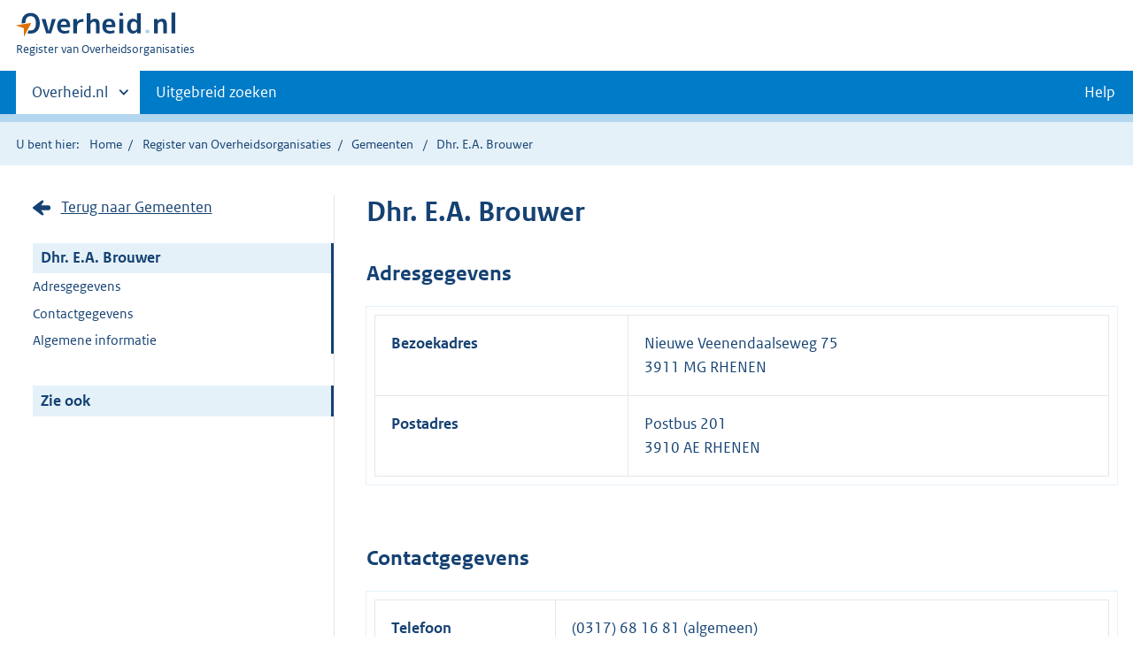

--- FILE ---
content_type: text/javascript
request_url: https://organisaties.overheid.nl/static/onl/js/feedback-entiteit.js
body_size: 117
content:
$('#send-feedback-1').on('click', function (event) {
	event.preventDefault();
	var form = $('#feedbackform-1');
	$.ajax({
		url: form.attr('action'),
		data: form.serialize(),
		type: "POST",
		success: function () {
			document.getElementById("feedbackReaction").style.display = "block";
			document.getElementById("feedbackForm").style.display = "none";
		},
	})
})
$('#send-feedback-2').on('click', function (event) {
	event.preventDefault();
	var form = $('#feedbackform-2');
	$.ajax({
		url: form.attr('action'),
		data: form.serialize(),
		type: "POST",
		success: function () {
			document.getElementById("feedbackReaction").style.display = "block";
			document.getElementById("feedbackForm").style.display = "none";
		},
	})
})
$('#click-feedback-2').on('click', function (event) {
	document.getElementById("feedbackReaction").style.display = "none";
})
